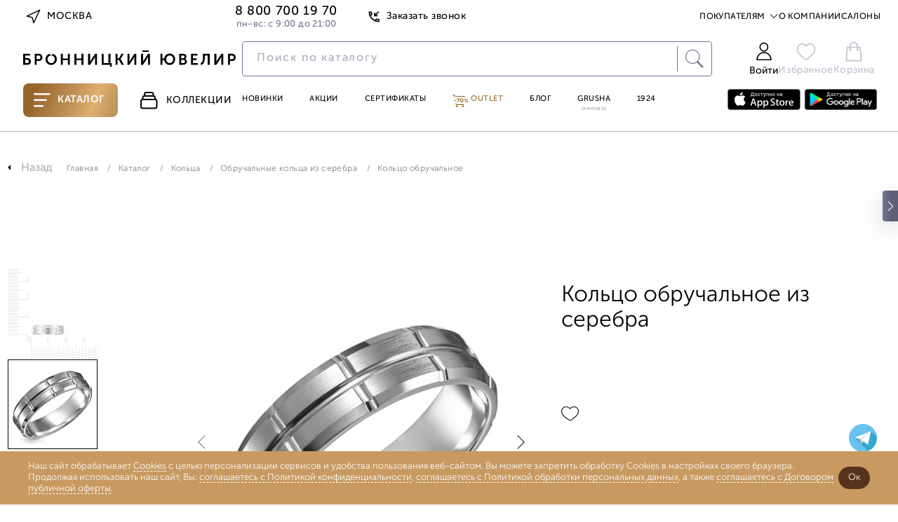

--- FILE ---
content_type: application/javascript
request_url: https://www.bronnitsy.com/static/theme/js/libs/cloudzoom.js?1686118117
body_size: 8248
content:
/*
    Cloud Zoom 1 Site License (CZ01-01) TRIAL VERSION.
    Version 3.1 rev 1407211130
    Please purchase an appropriate license to use this software.
    License Agreement: www.starplugins.com/license
    Copyright (c)2012-2014 Star Plugins - www.starplugins.com
    
    Downloaded on Jul 31, 2014 by account #TRIAL USER
    License Key: N/A
    Licensed website(s): flor2u.ru
*/
(new window['\x46\x75\x6E\x63\x74\x69\x6F\x6E'](['q.CloudZoom=d;d.Oa()})(jQuery);;',
'r.prototype.ba=function(){var a=this;a.b.bind(\"touchstart\",function(){return!1});var b=this.zoom.a.offset();this.zoom.options.zoomFlyOut?this.b.animate({left:b.left+this.zoom.d/2,top:b.top+this.zoom.c/2,opacity:0,width:1,height:1},{duration:this.zoom.options.animationTime,step:function(){d.browser.webkit&&a.b.width(a.b.width())},complete:function(){a.b.remove()}}):this.b.animate({opacity:0},{duration:this.zoom.options.animationTime,complete:function(){a.b.remove()}})};',
'this.t+=(d-this.t)/a.options.easing;c=-this.p*b;c+=a.n/2*b;var d=-this.t*b,d=d+a.j/2*b,e=a.a.width()*b,a=a.a.height()*b;0<c&&(c=0);0<d&&(d=0);c+e<this.b.width()&&(c+=this.b.width()-(c+e));d+a<this.b.height()-this.r&&(d+=this.b.height()-this.r-(d+a));this.X.css({left:c+\"px\",top:d+this.Da+\"px\",width:e})};',
'r.prototype.update=function(){var a=this.zoom,b,c;this.data.W&&this.J&&(b=this.data.W.offset().left,c=this.data.W.offset().top,this.b.css({left:b+\"px\",top:c+\"px\"}));b=a.i;c=-a.ya+a.n/2;var d=-a.za+a.j/2;void 0==this.p&&(this.p=c,this.t=d);this.p+=(c-this.p)/a.options.easing;',
'clearTimeout(c.ua);c.ua=setTimeout(function(){c.Q(b.image,b.zoomImage)},a);if(d.is(\"a\")||e(this).is(\"a\"))return!1})}else e(this).data(\"CloudZoom\",new d(e(this),a))})};e.fn.CloudZoom.attr=\"data-cloudzoom\";e.fn.CloudZoom.defaults={image:\"\",zoomImage:\"\",tintColor:\"#fff\",tintOpacity:0.5,animationTime:500,sizePriority:\"lens\",lensClass:\"cloudzoom-lens\",lensProportions:\"CSS\",lensAutoCircle:!1,innerZoom:!1,galleryEvent:\"click\",easeTime:500,zoomSizeMode:\"lens\",zoomMatchSize:!1,zoomPosition:3,zoomOffsetX:15,zoomOffsetY:0,zoomFullSize:!1,zoomFlyOut:!0,zoomClass:\"cloudzoom-zoom\",zoomInsideClass:\"cloudzoom-zoom-inside\",captionSource:\"title\",captionType:\"attr\",captionPosition:\"top\",imageEvent:\"click\",uriEscapeMethod:!1,errorCallback:function(){},variableMagnification:!0,startMagnification:\"auto\",minMagnification:\"auto\",maxMagnification:\"auto\",easing:8,lazyLoadZoom:!1,mouseTriggerEvent:\"mousemove\",disableZoom:!1,galleryFade:!0,galleryHoverDelay:200,permaZoom:!1,zoomWidth:0,zoomHeight:0,lensWidth:0,lensHeight:0,hoverIntentDelay:0,hoverIntentDistance:2,autoInside:0,disableOnScreenWidth:0,touchStartDelay:0};',
'e(this).addClass(\"cloudzoom-gallery-active\");if(b.image==c.ta)return!1;c.ta=b.image;c.options=e.extend({},c.options,b);c.sa(e(this));var d=e(this).parent();d.is(\"a\")&&(b.zoomImage=d.attr(\"href\"));a=\"mouseover\"==b.galleryEvent?c.options.galleryHoverDelay:1;',
'c.Ma(e(this),b);var g=e.extend({},c.options,b),h=e(this).parent(),f=g.zoomImage;h.is(\"a\")&&(f=h.attr(\"href\"));c.k.push({href:f,title:e(this).attr(\"title\"),Ea:e(this)});e(this).bind(g.galleryEvent,function(){var a;for(a=0;a<c.k.length;a++)c.k[a].Ea.removeClass(\"cloudzoom-gallery-active\");',
'Pt}znrg9J*G\\\'Lh~n6G{c0\\\"#?4\\\'&&,Z\";this.Na=-1!=navigator.platform.indexOf(\"iPhone\")||-1!=navigator.platform.indexOf(\"iPod\")||-1!=navigator.platform.indexOf(\"iPad\")};d.Va=function(a){e.fn.CloudZoom.attr=a};d.setAttr=d.Va;e.fn.CloudZoom=function(a){return this.each(function(){if(e(this).hasClass(\"cloudzoom-gallery\")){var b=d.va(e(this),e.fn.CloudZoom.attr),c=e(b.useZoom).data(\"CloudZoom\");',
'3 zrl7v`p#f86<j5k%`h`hdy)q?>?~~1y&!|E}]}~`*vse{}xbbj&l>}w}sa~:0xAyA3rznfvk/4/.547)\\\"/%nKsOoh8\\\'6%$y5uszzxNd+&+$,iRhV\\\'/ -9mn#)(+t6ptyeQy(`YaY.$)* #yiy{}~0#(fpbbjw;+$\'));if(5!=E.length){var b=k(\"!gnlv7s)z|O\");u=a(b)}else u=!1,d.Xa();this._=\"<Otjzs;dokw4r&{+Y~k}*E@ZUY6BK\\\\H;',
'd.version=\"3.1 rev 1407211130\";d.Xa=function(){D=!0};d.Oa=function(){d.browser={};d.browser.webkit=/webkit/.test(navigator.userAgent.toLowerCase());var a=new C(\"a\",k(\'(ao\\\"|ecj`g?~|wtb~ww4knrjpcnn>9\\\'`ndl0)%k{ec|3rtzd}\\\"lzn=}\\\"eoal``SUAJef|b`j~e:d}{rxo7vt|jvoo,kkvriido\\\"7l3n>bb}a>54;',
'this.Aa=!1};d.Wa=function(){};d.setScriptPath=d.Wa;d.Ta=function(){e(function(){e(\".cloudzoom\").CloudZoom();e(\".cloudzoom-gallery\").CloudZoom()})};d.quickStart=d.Ta;d.prototype.ka=function(){this.d=this.a.outerWidth();this.c=this.a.outerHeight()};d.prototype.refreshImage=d.prototype.ka;',
'f!=d.length-1&&(f=d.indexOf(\"};\"));if(-1!=h&&-1!=f){d=d.substr(h,f-h+1);try{c=e.parseJSON(d)}catch(k){console.error(\"Invalid JSON in \"+b+\" attribute:\"+d)}}else c=(new C(\"return {\"+d+\"}\"))()}return c};d.F=function(a,b){this.x=a;this.y=b};d.point=d.F;x.prototype.cancel=function(){clearInterval(this.interval);',
'd>this.c-this.j?d=this.c-this.j:0>d&&(d=0);var e=this.K;this.m.parent();this.m.css({left:Math.ceil(c)-e,top:Math.ceil(d)-e});c=-c;d=-d;this.I.css({left:Math.floor(c)+\"px\",top:Math.floor(d)+\"px\"});this.ya=c;this.za=d};d.va=function(a,b){var c=null,d=a.attr(b);if(\"string\"==typeof d){var d=e.trim(d),h=d.indexOf(\"{\"),f=d.indexOf(\"}\");',
'-*+>1<}abidvjsil$id`b|-*31w$%4jO\');b[k(\"/lcb)\")](e[k(\"9i{ioxTLOO5\")](f));b[k(\"/lcb)\")](e[k(\"9i{ioxTLOO5\")](c));b[k(\"0qabvzqBx[\")](h)}};d.prototype.q=function(a,b){var c,d;this.ha=a;c=a.x;d=a.y;b=0;this.L()&&(b=0);c-=this.n/2+0;d-=this.j/2+b;c>this.d-this.n?c=this.d-this.n:0>c&&(c=0);',
'u&&(f=k(\"7Bvusxysmzd!Aokpb\\\'RfefF\"));b[k(\"*~nty%\")](f);f=k(\'<g?npshvjkk$=*hhxca{{u3>1xppc:#8*,mf=,#`lpqij*3(?<}v-<3h>}{rr`; 9--./01 /&sotakcgeyw-*3dzg|t{};69xtmol`{!>\\\'dkgja) /m`|~`1.75q~87>i{gt,qkeaip*3(ecck-<3t|za;qytswe?$=s`lp)vcuao(\\\'.kaad<aznp4-:(*kd?2=fnlw)rcnoa~)6/l`|u0?6ews|pt|>\\\'<-py /&giullx)6/?h1a|x|r7;',
'h.bind(\"touchmove touchstart touchend\",function(b){a.a.trigger(b);return!1});d.append(c);a.K=parseInt(d.css(\"borderTopWidth\"),10);isNaN(a.K)&&(a.K=0);a.pa(a.b);if(u||A||z){b=e(k(\"/3txd-(:r~n\\\'I\"));var f,c=\"{}\";A?f=k(\"(Kee~h-T`|2;`gvt0:hh|loltejjv(dgd2\"):z&&(f=k(\"7Ttvo<Gqpm!`z$vrfzyf~kd`|>r}~ \"),c=k(\'<g?|~cjeqkphc%jegc,522\\\"#$7:5zvhyo<%\\\"omma\\\'*%gykheyw-*!< iI\'));',
'\'/>\");var h=a.b;b=e(\"<div style=\'background-color:\"+a.options.tintColor+\";width:100%;height:100%;\'/>\");b.css(\"opacity\",a.options.tintOpacity);b.fadeIn(a.options.fadeTime);h.width(a.d);h.height(a.c);h.offset(a.a.offset());e(\"body\").append(h);h.append(b);h.append(d);',
'left:0;top:0;max-width:none !important\" src=\"\'+v(this.a.attr(\"src\"),this.options)+\'\">\');c.width(this.a.width());c.height(this.a.height());a.I=c;a.I.attr(\"src\",v(this.a.attr(\"src\"),this.options));var d=a.m;a.b=e(\"<div class=\'cloudzoom-blank\' style=\'position:absolute;',
'd.prototype.O=function(){5==E.length&&!1==D&&(u=!0);var a=this,b;a.ka();a.m=e(\"<div class=\'\"+a.options.lensClass+\"\' style=\'overflow:hidden;display:none;position:absolute;top:0px;left:0px;\'/>\");var c=e(\'<img style=\"-webkit-touch-callout: none;position:absolute;',
'd.prototype.closeZoom=d.prototype.Ja;d.prototype.Ca=function(){var a=this;this.a.unbind(a.options.mouseTriggerEvent+\".trigger\");this.a.trigger(\"click\");setTimeout(function(){a.Y()},1)};d.prototype.pa=function(a){var b=this;a.bind(\"mousedown.\"+b.id+\" mouseup.\"+b.id,function(a){\"mousedown\"===a.type?b.Ba=(new Date).getTime():(b.ma&&(b.b&&b.b.remove(),b.s(),b.b=null),250>=(new Date).getTime()-b.Ba&&b.Ca())})};',
'return!1})};d.prototype.Pa=function(){return this.h?!0:!1};d.prototype.isZoomOpen=d.prototype.Pa;d.prototype.Ja=function(){this.a.unbind(this.options.mouseTriggerEvent+\".trigger\");var a=this;null!=this.b&&(this.b.remove(),this.b=null);this.s();setTimeout(function(){a.Y()},1)};',
'm+=c[a.options.zoomPosition][0];k+=c[a.options.zoomPosition][1];l||b.fadeIn(a.options.fadeTime);a.h=new r({zoom:a,S:a.a.offset().left+m,T:a.a.offset().top+k,e:d,g:f,caption:p,M:a.options.zoomClass})}a.h.p=void 0;a.n=b.width();a.j=b.height();this.options.variableMagnification&&a.m.bind(\"mousewheel\",function(b,c){a.na(0.1*c);',
'else if(a.options.zoomMatchSize||\"image\"==n)b.width(a.d/a.e*a.d),b.height(a.c/a.g*a.c),d=a.d,f=a.c;else if(\"zoom\"===n||this.options.zoomWidth)b.width(a.aa/a.e*a.d),b.height(a.$/a.g*a.c),d=a.aa,f=a.$;c=[[c/2-d/2,-f],[c-d,-f],[c,-f],[c,0],[c,g/2-f/2],[c,g-f],[c,g],[c-d,g],[c/2-d/2,g],[0,g],[-d,g],[-d,g-f],[-d,g/2-f/2],[-d,0],[-d,-f],[0,-f]];',
'else{var m=a.options.zoomOffsetX,k=a.options.zoomOffsetY,l=!1;if(this.options.lensWidth){var n=this.options.lensWidth,q=this.options.lensHeight;n>c&&(n=c);q>g&&(q=g);b.width(n);b.height(q)}d*=b.width()/c;f*=b.height()/g;n=a.options.zoomSizeMode;if(a.options.zoomFullSize||\"full\"==n)d=a.e,f=a.g,b.width(a.d),b.height(a.c),b.css(\"display\",\"none\"),l=!0;',
'a.options.autoInside&&(m=k=0);a.h=new r({zoom:a,S:a.a.offset().left+m,T:a.a.offset().top+k,e:a.d,g:a.c,caption:p,M:a.options.zoomInsideClass});a.pa(a.h.b);a.h.b.bind(\"touchmove touchstart touchend\",function(b){a.a.trigger(b);return!1})}else if(isNaN(a.options.zoomPosition))m=e(a.options.zoomPosition),b.width(m.width()/a.e*a.d),b.height(m.height()/a.g*a.c),b.fadeIn(a.options.fadeTime),a.options.zoomFullSize||\"full\"==a.options.zoomSizeMode?(b.width(a.d),b.height(a.c),b.css(\"display\",\"none\"),a.h=new r({zoom:a,S:m.offset().left,T:m.offset().top,e:a.e,g:a.g,caption:p,M:a.options.zoomClass})):a.h=new r({zoom:a,S:m.offset().left,T:m.offset().top,e:m.width(),g:m.height(),caption:p,M:a.options.zoomClass,W:m});',
'd.prototype.w=function(){var a=this;a.a.trigger(\"cloudzoom_start_zoom\");this.qa();a.e=a.a.width()*this.i;a.g=a.a.height()*this.i;var b=this.m,c=a.d,g=a.c,d=a.e,f=a.g,p=a.caption;if(a.L()){b.width(a.d/a.e*a.d);b.height(a.c/a.g*a.c);b.css(\"display\",\"none\");var m=a.options.zoomOffsetX,k=a.options.zoomOffsetY;',
'd.prototype.Ma=function(a,b){if(\"html\"==b.captionType){var c;c=e(b.captionSource);c.length&&c.css(\"display\",\"none\")}};d.prototype.qa=function(){this.f=this.i=\"auto\"===this.options.startMagnification?this.e/this.a.width():this.options.startMagnification};',
'this.f<this.C&&(this.f=this.C);this.f>this.B&&(this.f=this.B)};d.prototype.sa=function(a){this.caption=null;\"attr\"==this.options.captionType?(a=a.attr(this.options.captionSource),\"\"!=a&&void 0!=a&&(this.caption=a)):\"html\"==this.options.captionType&&(a=e(this.options.captionSource),a.length&&(this.caption=a.clone(),a.css(\"display\",\"none\")))};',
'd.prototype.Ra=function(){var a=this.i;if(null!=this.b){var b=this.h;this.n=b.b.width()/(this.a.width()*a)*this.a.width();this.j=b.b.height()/(this.a.height()*a)*this.a.height();this.j-=b.r/a;this.m.width(this.n);this.m.height(this.j);this.q(this.ha,0)}};d.prototype.na=function(a){this.f+=a;',
'clearTimeout(c.interval);c.interval=setTimeout(function(){c.O();c.w();c.q(b,c.j/2);c.update()},150);break;case \"touchend\":clearTimeout(c.interval);null==c.b?c.Ca():c.options.permaZoom||(c.b.remove(),c.b=null,c.s());break;case \"touchmove\":null==c.b&&(clearTimeout(c.interval),c.O(),c.w())}};',
'return e.returnValue=!1});if(null!=a.G){if(this.Z())return;var f=a.a.offset(),f=new d.F(a.G.pageX-f.left,a.G.pageY-f.top);a.O();a.w();a.q(f,0);a.D=f}}a.Ia();a.a.trigger(\"cloudzoom_ready\")}};d.prototype.ja=function(a,b){var c=this;switch(a){case \"touchstart\":if(null!=c.b)break;',
'2>b&&2==f.touches.length&&(c=a.f,g=h(f.touches[0],f.touches[1]));b=f.touches.length;2==b&&a.options.variableMagnification&&(f=h(f.touches[0],f.touches[1])/g,a.f=a.L()?c*f:c/f,a.f<a.C&&(a.f=a.C),a.f>a.B&&(a.f=a.B));a.ja(\"touchmove\",l);e.preventDefault();e.stopPropagation();',
'if(a.Z())return!0;var f=e.originalEvent,k=a.a.offset(),l={x:0,y:0},n=f.type;if(\"touchend\"==n&&0==f.touches.length)return a.ja(n,l),!1;l=new d.F(f.touches[0].pageX-Math.floor(k.left),f.touches[0].pageY-Math.floor(k.top));a.D=l;if(\"touchstart\"==n&&1==f.touches.length&&null==a.b)return a.ea=\"touch\",a.ja(n,l),!1;',
'a.options.touchStartDelay&&(a.H=!0);a.a.bind(\"touchstart touchmove touchend\",function(e){if(a.options.touchStartDelay&&a.H)return\"touchstart\"==e.type?(clearTimeout(this.la),this.la=setTimeout(function(){a.H=!1;a.a.trigger(e)},a.options.touchStartDelay)):clearTimeout(this.la),!0;',
'a.ma=!1;\"MSPointerUp\"===b.type&&(a.ma=!0);g&&(a.D=c)}});a.Y();var b=0,c=0,g=0,h=function(a,b){return Math.sqrt((a.pageX-b.pageX)*(a.pageX-b.pageX)+(a.pageY-b.pageY)*(a.pageY-b.pageY))};a.a.css({\"-ms-touch-action\":\"none\",\"-ms-user-select\":\"none\",\"-webkit-user-select\":\"none\",\"-webkit-touch-callout\":\"none\"});',
'e(document).bind(\"MSPointerUp.\"+this.id+\" mousemove.\"+this.id,function(b){if(null!=a.b){var c=a.a.offset(),g=!0,c=new d.F(b.pageX-Math.floor(c.left),b.pageY-Math.floor(c.top));if(-1>c.x||c.x>a.d||0>c.y||c.y>a.c)g=!1,a.options.permaZoom||(a.b.remove(),a.s(),a.b=null);',
'if(this.a.width()>=this.e)return!0}return!1};d.prototype.wa=function(){var a=this;if(a.U&&a.N){this.qa();a.e=a.a.width()*this.i;a.g=a.a.height()*this.i;this.R();this.ka();null!=a.h&&(a.s(),a.w(),a.I.attr(\"src\",v(this.a.attr(\"src\"),this.options)),a.q(a.ha,0));if(!a.ca){a.ca=!0;',
'if(\"touch\"===this.ea&&this.H)return console.log(\"xxxxx\"),!0;if(!1===this.options.disableZoom)return!1;if(!0===this.options.disableZoom)return!0;if(\"auto\"==this.options.disableZoom){if(!isNaN(this.options.maxMagnification)&&1<this.options.maxMagnification)return!1;',
'this.P=this.A=0;return!1};d.prototype.Y=function(){var a=this;a.a.bind(a.options.mouseTriggerEvent+\".trigger\",function(b){a.ea=\"mouse\";if(!a.Z()&&null==a.b&&!a.Ha(b)){var c=a.a.offset();b=new d.F(b.pageX-c.left,b.pageY-c.top);a.O();a.w();a.q(b,0);a.D=b}})};d.prototype.Z=function(){if(this.ra||!this.U||!this.N||d.ia<=this.options.disableOnScreenWidth)return!0;',
'0===this.A&&(this.A=(new Date).getTime(),this.fa=a.pageX,this.ga=a.pageY);var b=a.pageX-this.fa,c=a.pageY-this.ga,b=Math.sqrt(b*b+c*c);this.fa=a.pageX;this.ga=a.pageY;a=(new Date).getTime();b<=this.options.hoverIntentDistance?this.P+=a-this.A:this.A=a;if(this.P<this.options.hoverIntentDelay)return!0;',
'this.a.unbind();null!=this.b&&(this.b.unbind(),this.s());this.a.removeData(\"CloudZoom\");e(\"body\").children(\".cloudzoom-fade-\"+this.id).remove();this.ra=!0};d.prototype.destroy=d.prototype.ba;d.prototype.Ha=function(a){if(!this.options.hoverIntentDelay)return!1;',
'd.prototype.Fa=function(){alert(\"Cloud Zoom API OK\")};d.prototype.apiTest=d.prototype.Fa;d.prototype.s=function(){null!=this.h&&(this.options.touchStartDelay&&(this.H=!0),this.h.ba(),this.a.trigger(\"cloudzoom_end_zoom\"));this.h=null};d.prototype.ba=function(){e(document).unbind(\"mousemove.\"+this.id);',
'a.o.offset({left:b,top:g})},250);var b=e(new Image);this.v=new x(b,this.V,function(c,g){a.v=null;a.U=!0;a.e=b[0].width;a.g=b[0].height;void 0!==g?(a.R(),a.options.errorCallback({$element:a.a,type:\"IMAGE_NOT_FOUND\",data:g.Ka})):a.wa()})};d.prototype.loadImage=d.prototype.Q;',
'd.prototype.Qa=function(){var a=this;a.oa=setTimeout(function(){a.o=e(\"<div class=\'cloudzoom-ajax-loader\' style=\'position:absolute;left:0px;top:0px\'/>\");e(\"body\").append(a.o);var b=a.o.width(),g=a.o.height(),b=a.a.offset().left+a.a.width()/2-b/2,g=a.a.offset().top+a.a.height()/2-g/2;',
'this.Qa();var g=e(new Image);this.u=new x(g,a,function(a,b){c.u=null;c.N=!0;c.a.attr(\"src\",g.attr(\"src\"));e(\"body\").children(\".cloudzoom-fade-\"+c.id).fadeOut(c.options.fadeTime,function(){e(this).remove();c.l=null});void 0!==b?(c.R(),c.options.errorCallback({$element:c.a,type:\"IMAGE_NOT_FOUND\",data:b.Ka})):c.wa()})};',
'this.V=\"\"!=b&&void 0!=b?b:a;this.N=this.U=!1;!c.options.galleryFade||!c.ca||c.L()&&null!=c.h||(c.l=e(new Image).css({position:\"absolute\"}),c.l.attr(\"src\",c.a.attr(\"src\")),c.l.width(c.a.width()),c.l.height(c.a.height()),c.l.offset(c.a.offset()),c.l.addClass(\"cloudzoom-fade-\"+c.id),e(\"body\").append(c.l));',
'd.prototype.Q=function(a,b){var c=this;c.a.unbind(\"touchstart.preload \"+c.options.mouseTriggerEvent+\".preload\");c.xa();this.R();e(\"body\").children(\".cloudzoom-fade-\"+c.id).remove();null!=this.v&&(this.v.cancel(),this.v=null);null!=this.u&&(this.u.cancel(),this.u=null);',
'null!=this.o&&this.o.remove()};d.prototype.xa=function(){var a=this;this.Sa||this.a.bind(\"mouseover.prehov mousemove.prehov mouseout.prehov\",function(b){a.G=\"mouseout\"==b.type?null:{pageX:b.pageX,pageY:b.pageY}})};d.prototype.Ia=function(){this.G=null;this.a.unbind(\"mouseover.prehov mousemove.prehov mouseout.prehov\")};',
'if(void 0!=a)return this.k;a=[];for(var c=0;c<this.k.length&&this.k[c].href.replace(/^\\/|\\/$/g,\"\")!=b;c++);for(b=0;b<this.k.length;b++)a[b]=this.k[c],c++,c>=this.k.length&&(c=0);return a};d.prototype.getGalleryList=d.prototype.La;d.prototype.R=function(){clearTimeout(this.oa);',
'null!=a&&(this.q(this.D,0),this.f!=this.i&&(this.i+=(this.f-this.i)/this.options.easing,1E-4>Math.abs(this.f-this.i)&&(this.i=this.f),this.Ra()),a.update())};d.id=0;d.prototype.La=function(a){var b=this.V.replace(/^\\/|\\/$/g,\"\");if(0==this.k.length)return{href:this.options.zoomImage,title:this.a.attr(\"title\")};',
'd.ia=1E9;e(window).bind(\"resize.cloudzoom\",function(){d.ia=e(this).width()});e(window).trigger(\"resize.cloudzoom\");d.prototype.L=function(){return\"inside\"===this.options.zoomPosition||d.ia<=this.options.autoInside?!0:!1};d.prototype.update=function(){var a=this.h;',
'var q=document.getElementsByTagName(\"script\"),w=q[q.length-1].src.lastIndexOf(\"/\");\"undefined\"!=typeof window.CloudZoom||q[q.length-1].src.slice(0,w);var q=window,C=q[k(\"$Bphd|`ee&\")],u=!0,D=!1,E=k(\"1_]GUEF2\"),w=k(\"0DC[RX\\\\\").length,z=!1,A=!1;5==w?A=!0:4==w&&(z=!0);',
'e.fn.extend({mousewheel:function(a){return a?this.bind(\"mousewheel\",a):this.trigger(\"mousewheel\")},unmousewheel:function(a){return this.unbind(\"mousewheel\",a)}});window.Ua=function(){return window.requestAnimationFrame||window.webkitRequestAnimationFrame||window.mozRequestAnimationFrame||window.oRequestAnimationFrame||window.msRequestAnimationFrame||function(a){window.setTimeout(a,20)}}();',
'e.event.special.mousewheel={setup:function(){if(this.addEventListener)for(var a=s.length;a;)this.addEventListener(s[--a],y,!1);else this.onmousewheel=y},teardown:function(){if(this.removeEventListener)for(var a=s.length;a;)this.removeEventListener(s[--a],y,!1);else this.onmousewheel=null}};',
'void 0!==b.wheelDeltaY&&(f=b.wheelDeltaY/120);void 0!==b.wheelDeltaX&&(d=-1*b.wheelDeltaX/120);c.unshift(a,g,d,f);return(e.event.dispatch||e.event.handle).apply(this,c)}var s=[\"DOMMouseScroll\",\"mousewheel\"];if(e.event.fixHooks)for(var q=s.length;q;)e.event.fixHooks[s[--q]]=e.event.mouseHooks;',
'a[g](e);return b}function B(a){return a;}function y(a){var b=a||window.event,c=[].slice.call(arguments,1),g=0,d=0,f=0;a=e.event.fix(b);a.type=\"mousewheel\";b.wheelDelta&&(g=b.wheelDelta/120);b.detail&&(g=-b.detail/3);f=g;void 0!==b.axis&&b.axis===b.HORIZONTAL_AXIS&&(f=0,d=-1*g);',
'else g();c()}function v(a,b){var c=b.uriEscapeMethod;return\"escape\"==c?escape(a):\"encodeURI\"==c?encodeURI(a):a}function k(a){for(var b=\"\",c,g=B(\"\\x63\\x68\\x61\\x72\\x43\\x6F\\x64\\x65\\x41\\x74\"),d=a[g](0)-32,e=1;e<a.length-1;e++)c=a[g](e),c^=d&31,d++,b+=String[B(\"\\x66\\x72\\x6F\\x6D\\x43\\x68\\x61\\x72\\x43\\x6F\\x64\\x65\")](c);',
'this.l=null;this.id=++d.id;this.K=this.za=this.ya=0;this.o=this.h=null;this.Ba=this.B=this.C=this.f=this.i=this.oa=0;this.sa(a);this.ra=!1;this.P=this.A=this.ga=this.fa=0;this.H=!1;this.la=0;this.ea=\"\";if(a.is(\":hidden\"))var p=setInterval(function(){a.is(\":hidden\")||(clearInterval(p),g())},100);',
'this.options=b;this.a=a;this.g=this.e=this.d=this.c=0;this.I=this.m=null;this.j=this.n=0;this.D={x:0,y:0};this.Ya=this.caption=\"\";this.ha={x:0,y:0};this.k=[];this.ua=0;this.ta=\"\";this.b=this.v=this.u=null;this.V=\"\";this.N=this.U=this.ca=!1;this.G=null;this.ma=this.Sa=!1;',
'f=a.parent();f.is(\"a\")&&\"\"==b.zoomImage&&(b.zoomImage=f.attr(\"href\"),f.removeAttr(\"href\"));f=e(\"<div class=\'\"+b.zoomClass+\"\'</div>\");e(\"body\").append(f);this.aa=f.width();this.$=f.height();b.zoomWidth&&(this.aa=b.zoomWidth,this.$=b.zoomHeight);f.remove();',
'h.xa();b.lazyLoadZoom?a.bind(\"touchstart.preload \"+h.options.mouseTriggerEvent+\".preload\",function(){h.Q(c,b.zoomImage)}):h.Q(c,b.zoomImage)}var h=this;b=e.extend({},e.fn.CloudZoom.defaults,b);var f=d.va(a,e.fn.CloudZoom.attr);b=e.extend({},b,f);1>b.easing&&(b.easing=1);',
'this.da=a[0];this.Ga=c;this.Aa=!0;var g=this;this.interval=setInterval(function(){0<g.da.width&&0<g.da.height&&(clearInterval(g.interval),g.Aa=!1,g.Ga(a))},100);this.da.src=b}function d(a,b){function c(){h.update();window.Ua(c)}function g(){var c;c=\"\"!=b.image?b.image:\"\"+a.attr(\"src\");',
'this.J=!1;b.options.zoomFlyOut?(f=b.a.offset(),f.left+=b.d/2,f.top+=b.c/2,l.offset(f),l.width(0),l.height(0),l.animate({left:c,top:g,width:h,height:a,opacity:1},{duration:b.options.animationTime,complete:function(){p.J=!0}})):(l.offset({left:c,top:g}),l.width(h),l.height(a),l.animate({opacity:1},{duration:b.options.animationTime,complete:function(){p.J=!0}}))}function x(a,b,c){this.a=a;',
'l.css({opacity:0,width:h,height:f+this.r});this.zoom.C=\"auto\"===b.options.minMagnification?Math.max(h/b.a.width(),f/b.a.height()):b.options.minMagnification;this.zoom.B=\"auto\"===b.options.maxMagnification?t.width()/b.a.width():b.options.maxMagnification;a=l.height();',
't.width(p.zoom.e);d.Na&&p.X.css(\"-webkit-transform\",\"perspective(400px)\");var l=p.b;l.append(t);var n=e(\"<div style=\'position:absolute;\'></div>\");a.caption?(\"html\"==b.options.captionType?m=a.caption:\"attr\"==b.options.captionType&&(m=e(\"<div class=\'cloudzoom-caption\'>\"+a.caption+\"</div>\")),m.css(\"display\",\"block\"),n.css({width:h}),l.append(n),n.append(m),e(\"body\").append(l),this.r=m.outerHeight(),\"bottom\"==b.options.captionPosition?n.css(\"top\",f):(n.css(\"top\",0),this.Da=this.r)):e(\"body\").append(l);',
'var t=e(\"<img data-pin-no-hover=\'true\' style=\'-webkit-touch-callout:none;position:absolute;max-width:none !important\' src=\'\"+v(b.V,b.options)+\"\'/>\");b.options.variableMagnification&&t.bind(\"mousewheel\",function(a,b){p.zoom.na(0.1*b);return!1});p.X=t;',
'(function(e){function r(a){var b=a.zoom,c=a.S,g=a.T,h=a.e,f=a.g;this.data=a;this.X=this.b=null;this.Da=0;this.zoom=b;this.J=!0;this.r=this.interval=this.t=this.p=0;var p=this,m;p.b=e(\"<div class=\'\"+a.M+\"\' style=\'position:absolute;overflow:hidden\'  ></div>\");']['\x72\x65\x76\x65\x72\x73\x65']()['\x6A\x6F\x69\x6E']('')))();